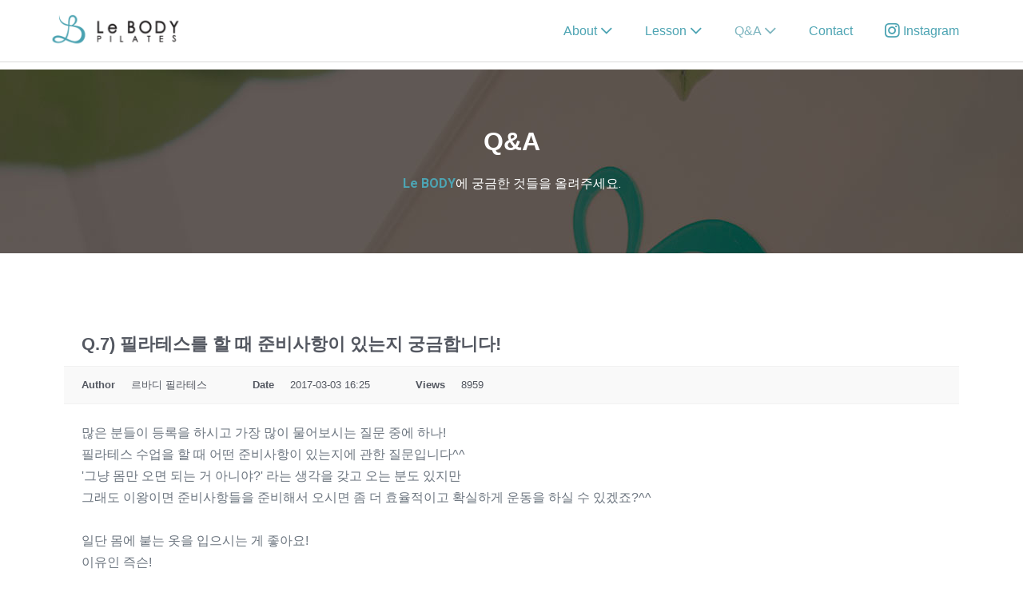

--- FILE ---
content_type: text/html; charset=UTF-8
request_url: https://lebodypilates.co.kr/qa/?q=/qa/&pageid=6&mod=document&uid=25
body_size: 12975
content:
<!DOCTYPE html>

<html lang="en-US">

<head>
	<meta charset="UTF-8">
	<meta name="viewport" content="width=device-width, initial-scale=1">
	<link rel="profile" href="http://gmpg.org/xfn/11">
	<title>Q&#038;A &#8211; 르바디 필라테스</title>

<!-- WordPress KBoard plugin 5.5 - https://www.cosmosfarm.com/products/kboard -->
<link rel="alternate" href="https://lebodypilates.co.kr/wp-content/plugins/kboard/rss.php" type="application/rss+xml" title="르바디 필라테스 &raquo; KBoard Integration feed">
<!-- WordPress KBoard plugin 5.5 - https://www.cosmosfarm.com/products/kboard -->

<link rel='dns-prefetch' href='//s.w.org' />
<link rel="alternate" type="application/rss+xml" title="르바디 필라테스 &raquo; Feed" href="https://lebodypilates.co.kr/feed/" />
<link rel="alternate" type="application/rss+xml" title="르바디 필라테스 &raquo; Comments Feed" href="https://lebodypilates.co.kr/comments/feed/" />
		<script type="text/javascript">
			window._wpemojiSettings = {"baseUrl":"https:\/\/s.w.org\/images\/core\/emoji\/12.0.0-1\/72x72\/","ext":".png","svgUrl":"https:\/\/s.w.org\/images\/core\/emoji\/12.0.0-1\/svg\/","svgExt":".svg","source":{"concatemoji":"https:\/\/lebodypilates.co.kr\/wp-includes\/js\/wp-emoji-release.min.js?ver=5.2.1"}};
			!function(a,b,c){function d(a,b){var c=String.fromCharCode;l.clearRect(0,0,k.width,k.height),l.fillText(c.apply(this,a),0,0);var d=k.toDataURL();l.clearRect(0,0,k.width,k.height),l.fillText(c.apply(this,b),0,0);var e=k.toDataURL();return d===e}function e(a){var b;if(!l||!l.fillText)return!1;switch(l.textBaseline="top",l.font="600 32px Arial",a){case"flag":return!(b=d([55356,56826,55356,56819],[55356,56826,8203,55356,56819]))&&(b=d([55356,57332,56128,56423,56128,56418,56128,56421,56128,56430,56128,56423,56128,56447],[55356,57332,8203,56128,56423,8203,56128,56418,8203,56128,56421,8203,56128,56430,8203,56128,56423,8203,56128,56447]),!b);case"emoji":return b=d([55357,56424,55356,57342,8205,55358,56605,8205,55357,56424,55356,57340],[55357,56424,55356,57342,8203,55358,56605,8203,55357,56424,55356,57340]),!b}return!1}function f(a){var c=b.createElement("script");c.src=a,c.defer=c.type="text/javascript",b.getElementsByTagName("head")[0].appendChild(c)}var g,h,i,j,k=b.createElement("canvas"),l=k.getContext&&k.getContext("2d");for(j=Array("flag","emoji"),c.supports={everything:!0,everythingExceptFlag:!0},i=0;i<j.length;i++)c.supports[j[i]]=e(j[i]),c.supports.everything=c.supports.everything&&c.supports[j[i]],"flag"!==j[i]&&(c.supports.everythingExceptFlag=c.supports.everythingExceptFlag&&c.supports[j[i]]);c.supports.everythingExceptFlag=c.supports.everythingExceptFlag&&!c.supports.flag,c.DOMReady=!1,c.readyCallback=function(){c.DOMReady=!0},c.supports.everything||(h=function(){c.readyCallback()},b.addEventListener?(b.addEventListener("DOMContentLoaded",h,!1),a.addEventListener("load",h,!1)):(a.attachEvent("onload",h),b.attachEvent("onreadystatechange",function(){"complete"===b.readyState&&c.readyCallback()})),g=c.source||{},g.concatemoji?f(g.concatemoji):g.wpemoji&&g.twemoji&&(f(g.twemoji),f(g.wpemoji)))}(window,document,window._wpemojiSettings);
		</script>
		<style type="text/css">
img.wp-smiley,
img.emoji {
	display: inline !important;
	border: none !important;
	box-shadow: none !important;
	height: 1em !important;
	width: 1em !important;
	margin: 0 .07em !important;
	vertical-align: -0.1em !important;
	background: none !important;
	padding: 0 !important;
}
</style>
	<link rel='stylesheet' id='sbi_styles-css'  href='https://lebodypilates.co.kr/wp-content/plugins/instagram-feed/css/sbi-styles.min.css?ver=6.1.5' type='text/css' media='all' />
<link rel='stylesheet' id='premium-addons-css'  href='https://lebodypilates.co.kr/wp-content/plugins/premium-addons-for-elementor/assets/frontend/min-css/premium-addons.min.css?ver=4.9.57' type='text/css' media='all' />
<link rel='stylesheet' id='wp-block-library-css'  href='https://lebodypilates.co.kr/wp-includes/css/dist/block-library/style.min.css?ver=5.2.1' type='text/css' media='all' />
<link rel='stylesheet' id='wpbf-icon-font-css'  href='https://lebodypilates.co.kr/wp-content/themes/page-builder-framework/css/min/iconfont-min.css?ver=2.10.3' type='text/css' media='all' />
<link rel='stylesheet' id='wpbf-style-css'  href='https://lebodypilates.co.kr/wp-content/themes/page-builder-framework/style.css?ver=2.10.3' type='text/css' media='all' />
<style id='wpbf-style-inline-css' type='text/css'>
a{color:#4da4b3;}.bypostauthor{border-color:#4da4b3;}.wpbf-button-primary{background:#4da4b3;}a:hover{color:#7db5bf;}.wpbf-button-primary:hover{background:#7db5bf;}.wpbf-menu > .current-menu-item > a{color:#7db5bf!important;}.wpbf-archive-content .wpbf-post{text-align:left;}.wpbf-logo img,.wpbf-mobile-logo img{width:169px;}.wpbf-nav-wrapper{padding-top:15px;padding-bottom:15px;}.wpbf-navigation:not(.wpbf-navigation-transparent):not(.wpbf-navigation-active){background-color:#ffffff;}
</style>
<link rel='stylesheet' id='wpbf-responsive-css'  href='https://lebodypilates.co.kr/wp-content/themes/page-builder-framework/css/min/responsive-min.css?ver=2.10.3' type='text/css' media='all' />
<link rel='stylesheet' id='dashicons-css'  href='https://lebodypilates.co.kr/wp-includes/css/dashicons.min.css?ver=5.2.1' type='text/css' media='all' />
<link rel='stylesheet' id='zoom-instagram-widget-css'  href='https://lebodypilates.co.kr/wp-content/plugins/instagram-widget-by-wpzoom/css/instagram-widget.css?ver=1.8.3' type='text/css' media='all' />
<link rel='stylesheet' id='elementor-icons-css'  href='https://lebodypilates.co.kr/wp-content/plugins/elementor/assets/lib/eicons/css/elementor-icons.min.css?ver=5.14.0' type='text/css' media='all' />
<link rel='stylesheet' id='elementor-frontend-legacy-css'  href='https://lebodypilates.co.kr/wp-content/plugins/elementor/assets/css/frontend-legacy.min.css?ver=3.5.6' type='text/css' media='all' />
<link rel='stylesheet' id='elementor-frontend-css'  href='https://lebodypilates.co.kr/wp-content/plugins/elementor/assets/css/frontend.min.css?ver=3.5.6' type='text/css' media='all' />
<link rel='stylesheet' id='elementor-post-1572-css'  href='https://lebodypilates.co.kr/wp-content/uploads/elementor/css/post-1572.css?ver=1687404558' type='text/css' media='all' />
<link rel='stylesheet' id='lae-animate-styles-css'  href='https://lebodypilates.co.kr/wp-content/plugins/addons-for-elementor/assets/css/animate.css?ver=2.8' type='text/css' media='all' />
<link rel='stylesheet' id='lae-sliders-styles-css'  href='https://lebodypilates.co.kr/wp-content/plugins/addons-for-elementor/assets/css/sliders.css?ver=2.8' type='text/css' media='all' />
<link rel='stylesheet' id='lae-icomoon-styles-css'  href='https://lebodypilates.co.kr/wp-content/plugins/addons-for-elementor/assets/css/icomoon.css?ver=2.8' type='text/css' media='all' />
<link rel='stylesheet' id='lae-frontend-styles-css'  href='https://lebodypilates.co.kr/wp-content/plugins/addons-for-elementor/assets/css/lae-frontend.css?ver=2.8' type='text/css' media='all' />
<link rel='stylesheet' id='lae-widgets-styles-css'  href='https://lebodypilates.co.kr/wp-content/plugins/addons-for-elementor/assets/css/lae-widgets.css?ver=2.8' type='text/css' media='all' />
<link rel='stylesheet' id='font-awesome-5-all-css'  href='https://lebodypilates.co.kr/wp-content/plugins/elementor/assets/lib/font-awesome/css/all.min.css?ver=4.9.57' type='text/css' media='all' />
<link rel='stylesheet' id='font-awesome-4-shim-css'  href='https://lebodypilates.co.kr/wp-content/plugins/elementor/assets/lib/font-awesome/css/v4-shims.min.css?ver=3.5.6' type='text/css' media='all' />
<link rel='stylesheet' id='elementor-global-css'  href='https://lebodypilates.co.kr/wp-content/uploads/elementor/css/global.css?ver=1687404753' type='text/css' media='all' />
<link rel='stylesheet' id='elementor-post-362-css'  href='https://lebodypilates.co.kr/wp-content/uploads/elementor/css/post-362.css?ver=1687415314' type='text/css' media='all' />
<link rel='stylesheet' id='eael-general-css'  href='https://lebodypilates.co.kr/wp-content/plugins/essential-addons-for-elementor-lite/assets/front-end/css/view/general.min.css?ver=5.8.0' type='text/css' media='all' />
<link rel='stylesheet' id='kboard-comments-skin-default-css'  href='https://lebodypilates.co.kr/wp-content/plugins/kboard-comments/skin/default/style.css?ver=4.5' type='text/css' media='all' />
<link rel='stylesheet' id='kboard-editor-media-css'  href='https://lebodypilates.co.kr/wp-content/plugins/kboard/template/css/editor_media.css?ver=5.5' type='text/css' media='all' />
<link rel='stylesheet' id='kboard-skin-default-css'  href='https://lebodypilates.co.kr/wp-content/plugins/kboard/skin/default/style.css?ver=5.5' type='text/css' media='all' />
<link rel='stylesheet' id='google-fonts-1-css'  href='https://fonts.googleapis.com/css?family=Roboto%3A100%2C100italic%2C200%2C200italic%2C300%2C300italic%2C400%2C400italic%2C500%2C500italic%2C600%2C600italic%2C700%2C700italic%2C800%2C800italic%2C900%2C900italic%7CRoboto+Slab%3A100%2C100italic%2C200%2C200italic%2C300%2C300italic%2C400%2C400italic%2C500%2C500italic%2C600%2C600italic%2C700%2C700italic%2C800%2C800italic%2C900%2C900italic&#038;display=auto&#038;ver=5.2.1' type='text/css' media='all' />
<script type='text/javascript' src='https://lebodypilates.co.kr/wp-includes/js/jquery/jquery.js?ver=1.12.4-wp'></script>
<script type='text/javascript' src='https://lebodypilates.co.kr/wp-includes/js/jquery/jquery-migrate.min.js?ver=1.4.1'></script>
<script type='text/javascript' src='https://lebodypilates.co.kr/wp-content/plugins/elementor/assets/lib/font-awesome/js/v4-shims.min.js?ver=3.5.6'></script>
<link rel='https://api.w.org/' href='https://lebodypilates.co.kr/wp-json/' />
<link rel="EditURI" type="application/rsd+xml" title="RSD" href="https://lebodypilates.co.kr/xmlrpc.php?rsd" />
<link rel="wlwmanifest" type="application/wlwmanifest+xml" href="https://lebodypilates.co.kr/wp-includes/wlwmanifest.xml" /> 
<meta name="generator" content="WordPress 5.2.1" />
<link rel="canonical" href="https://lebodypilates.co.kr/qa/" />
<link rel='shortlink' href='https://lebodypilates.co.kr/?p=362' />
<link rel="alternate" type="application/json+oembed" href="https://lebodypilates.co.kr/wp-json/oembed/1.0/embed?url=https%3A%2F%2Flebodypilates.co.kr%2Fqa%2F" />
<link rel="alternate" type="text/xml+oembed" href="https://lebodypilates.co.kr/wp-json/oembed/1.0/embed?url=https%3A%2F%2Flebodypilates.co.kr%2Fqa%2F&#038;format=xml" />
        <script type="text/javascript">
            (function () {
                window.lae_fs = {can_use_premium_code: false};
            })();
        </script>
        <meta name="theme-color" content="#4da4b3">		<style type="text/css">.recentcomments a{display:inline !important;padding:0 !important;margin:0 !important;}</style>
		<link rel="icon" href="https://lebodypilates.co.kr/wp-content/uploads/2019/06/favicon.ico" sizes="32x32" />
<link rel="icon" href="https://lebodypilates.co.kr/wp-content/uploads/2019/06/favicon.ico" sizes="192x192" />
<link rel="apple-touch-icon-precomposed" href="https://lebodypilates.co.kr/wp-content/uploads/2019/06/favicon.ico" />
<meta name="msapplication-TileImage" content="https://lebodypilates.co.kr/wp-content/uploads/2019/06/favicon.ico" />
		<style type="text/css" id="wp-custom-css">
			ul.iconlist {
	text-align:center;
	padding-left:0;
}

ul.iconlist > li {
	display:inline-block;
	width:90px;
	
	text-align:center;
	color:#FFF;
	margin:5px 10px 0 10px;
}

@media (max-width:320px) { 
	ul.iconlist > li {
		display:inline-block;
		margin: auto;
	}
}

header {
    z-index:170;
    border-bottom:1px solid #dadada;
    position:fixed;
    top:0;
    left:0;
    right:0;
}

body {
	padding-top:87px;
}

.sidebar-wrapper {
/*   display: flex;
  justify-content: space-between; */
	position: fixed;
/* 	top:30%; */
	right:0;
	z-index: 99999999;
	padding: 20px;
/*   background-color: rgba(255,255,255,0.5); */
	background-image:linear-gradient(to right, rgba(255,255,255,0.8) , rgba(255,255,255,0.9));

}

.sidebar-wrapper > .sidebar {
	text-align: center;
}

.sidebar-wrapper > .sidebar-mobile {
	display:none;
}

.sidebar-wrapper > .sidebar > i.fa {
	width: 80px;
	height: 80px;
  display: inline-block;
  border-radius: 100%;
/*   box-shadow: 0px 0px 2px #ccc; */
	border: 1px solid #444;
  padding: 19px;
	font-size: 40px;
	color: #444;
}
.sidebar-wrapper > .sidebar > p {
	white-space:pre;
	text-align:center;
	margin: 6px 0 12px 0;
	color: #444;
}

.sidebar-wrapper > .sidebar-mobile > div {
	text-align:center;
	width: 50%;
	padding: 15px;
	float:left;
}

.sidebar-wrapper > .sidebar-mobile > div.phone {
	background-color: #fff;
}

.sidebar-wrapper > .sidebar-mobile > div.kakao {
	background-color: #ffe812;
}

.sidebar-wrapper > .sidebar-mobile > div > a {
	color: #444;
	font-size: 4vw;
}

.sidebar-wrapper > .sidebar-mobile > div > a > i {
	font-size: 4.2vw;
}

@media (max-width:640px) {
	
	.sidebar-wrapper {
		bottom: 0;
		left: 0;
		right: 0;
		background-image: none;
		padding: 0;
	}
	.sidebar-wrapper > .sidebar {
		display: none;
	}

	.sidebar-wrapper > .sidebar-mobile {
		display: block;
	}
}

@media (min-width:640px) {
	.sidebar-wrapper {
		top:30%;
	}
}

/* ul > li {
	list-style-type: circle;
} */

ul > .table-li {
	padding-right: 25px !important;
	left: 25px;
	word-break:keep-all;
	text-align:justify;
}

@media (max-width:320px) { 
	ul > .header-li {
		display: block !important;
	}
}

.lebody-line {
	display: inline-block;
	width: 150px;
	border-bottom: 2px solid #f05a8d;
	margin: 20px 0 50px;
}

		</style>
		<script type='text/javascript' src='https://lebodypilates.co.kr/wp-includes/js/wp-embed.min.js?ver=5.2.1'></script>
<style id="wpbf-typography-styles"></style></head>

<body class="page-template page-template-elementor_header_footer page page-id-362 wp-custom-logo wpbf wpbf-qa wpbf-no-sidebar elementor-default elementor-template-full-width elementor-kit-1572 elementor-page elementor-page-362" itemscope="itemscope" itemtype="https://schema.org/WebPage">

	<a class="screen-reader-text skip-link" href="#content" title="Skip to content">Skip to content</a>

	
	
	<div id="container" class="hfeed wpbf-page">

		
		
<header id="header" class="wpbf-page-header" itemscope="itemscope" itemtype="https://schema.org/WPHeader">

	
	
	<div class="wpbf-navigation" data-sub-menu-animation-duration="250">

		
		
<div class="wpbf-container wpbf-container-center wpbf-visible-large wpbf-nav-wrapper wpbf-menu-right">

	<div class="wpbf-grid wpbf-grid-collapse">

		<div class="wpbf-1-4 wpbf-logo-container">

			<div class="wpbf-logo" itemscope="itemscope" itemtype="https://schema.org/Organization"><a href="https://lebodypilates.co.kr" itemprop="url"><img src="https://lebodypilates.co.kr/wp-content/uploads/2019/06/cropped-스크린샷-2019-06-13-오후-4.53.13-1.png" alt="르바디 필라테스" title="르바디 필라테스" width="362" height="96" itemprop="logo" /></a></div>
		</div>

		<div class="wpbf-3-4 wpbf-menu-container">

			
			<nav id="navigation" class="wpbf-clearfix" itemscope="itemscope" itemtype="https://schema.org/SiteNavigationElement" aria-label="Site Navigation">

				
				<ul id="menu-about" class="wpbf-menu wpbf-sub-menu wpbf-sub-menu-align-left wpbf-sub-menu-animation-fade wpbf-menu-effect-none wpbf-menu-animation-fade wpbf-menu-align-center"><li id="menu-item-432" class="menu-item menu-item-type-post_type menu-item-object-page menu-item-has-children menu-item-432"><a href="https://lebodypilates.co.kr/about-le-body/">About <i class="wpbff wpbff-arrow-down" aria-hidden="true"></i></a>
<ul class="sub-menu">
	<li id="menu-item-434" class="menu-item menu-item-type-post_type menu-item-object-page menu-item-434"><a href="https://lebodypilates.co.kr/about-le-body/">Le Body 소개</a></li>
	<li id="menu-item-1235" class="menu-item menu-item-type-post_type menu-item-object-page menu-item-1235"><a href="https://lebodypilates.co.kr/center-2/">시설 소개</a></li>
	<li id="menu-item-431" class="menu-item menu-item-type-post_type menu-item-object-page menu-item-431"><a href="https://lebodypilates.co.kr/members/">강사진 소개</a></li>
</ul>
</li>
<li id="menu-item-437" class="menu-item menu-item-type-post_type menu-item-object-page menu-item-has-children menu-item-437"><a href="https://lebodypilates.co.kr/private-lessons/">Lesson <i class="wpbff wpbff-arrow-down" aria-hidden="true"></i></a>
<ul class="sub-menu">
	<li id="menu-item-436" class="menu-item menu-item-type-post_type menu-item-object-page menu-item-436"><a href="https://lebodypilates.co.kr/private-lessons/">개인레슨</a></li>
	<li id="menu-item-435" class="menu-item menu-item-type-post_type menu-item-object-page menu-item-435"><a href="https://lebodypilates.co.kr/group-lessons/">그룹레슨</a></li>
</ul>
</li>
<li id="menu-item-383" class="menu-item menu-item-type-post_type menu-item-object-page current-menu-item page_item page-item-362 current_page_item current-menu-ancestor current-menu-parent current_page_parent current_page_ancestor menu-item-has-children menu-item-383"><a href="https://lebodypilates.co.kr/qa/" aria-current="page">Q&#038;A <i class="wpbff wpbff-arrow-down" aria-hidden="true"></i></a>
<ul class="sub-menu">
	<li id="menu-item-365" class="menu-item menu-item-type-post_type menu-item-object-page current-menu-item page_item page-item-362 current_page_item menu-item-365"><a href="https://lebodypilates.co.kr/qa/" aria-current="page">Q&#038;A</a></li>
	<li id="menu-item-366" class="menu-item menu-item-type-post_type menu-item-object-page menu-item-366"><a href="https://lebodypilates.co.kr/after-le-body/">After Le BODY</a></li>
</ul>
</li>
<li id="menu-item-1223" class="menu-item menu-item-type-post_type menu-item-object-page menu-item-1223"><a href="https://lebodypilates.co.kr/contact-2/">Contact</a></li>
<li id="menu-item-441" class="menu-item menu-item-type-custom menu-item-object-custom menu-item-441"><a href="https://www.instagram.com/lebodypilates/"><i class="fa fa-instagram fa-lg"></I> Instagram</a></li>
</ul>
				
			</nav>

			
		</div>

	</div>

</div>

		
<div class="wpbf-mobile-menu-hamburger wpbf-hidden-large">

	<div class="wpbf-mobile-nav-wrapper wpbf-container wpbf-container-center">

		<div class="wpbf-mobile-logo-container wpbf-2-3">

			<div class="wpbf-mobile-logo" itemscope="itemscope" itemtype="https://schema.org/Organization"><a href="https://lebodypilates.co.kr" itemprop="url"><img src="https://lebodypilates.co.kr/wp-content/uploads/2019/06/cropped-스크린샷-2019-06-13-오후-4.53.13-1.png" alt="르바디 필라테스" title="르바디 필라테스" width="362" height="96" itemprop="logo" /></a></div>
		</div>

		<div class="wpbf-menu-toggle-container wpbf-1-3">

			
			
				<button id="wpbf-mobile-menu-toggle" class="wpbf-mobile-nav-item wpbf-mobile-menu-toggle wpbff wpbff-hamburger" aria-label="Mobile Site Navigation" aria-controls="navigation" aria-expanded="false" aria-haspopup="true">
					<span class="screen-reader-text">Menu Toggle</span>
				</button>

			

			
		</div>

	</div>

	<div class="wpbf-mobile-menu-container">

		
		<nav id="mobile-navigation" itemscope="itemscope" itemtype="https://schema.org/SiteNavigationElement" aria-labelledby="wpbf-mobile-menu-toggle">

			
			<ul id="menu-about-1" class="wpbf-mobile-menu"><li class="menu-item menu-item-type-post_type menu-item-object-page menu-item-has-children menu-item-432"><a href="https://lebodypilates.co.kr/about-le-body/">About</a><button class="wpbf-submenu-toggle" aria-expanded="false"><span class="screen-reader-text">Menu Toggle</span><i class="wpbff wpbff-arrow-down" aria-hidden="true"></i></button>
<ul class="sub-menu">
	<li class="menu-item menu-item-type-post_type menu-item-object-page menu-item-434"><a href="https://lebodypilates.co.kr/about-le-body/">Le Body 소개</a></li>
	<li class="menu-item menu-item-type-post_type menu-item-object-page menu-item-1235"><a href="https://lebodypilates.co.kr/center-2/">시설 소개</a></li>
	<li class="menu-item menu-item-type-post_type menu-item-object-page menu-item-431"><a href="https://lebodypilates.co.kr/members/">강사진 소개</a></li>
</ul>
</li>
<li class="menu-item menu-item-type-post_type menu-item-object-page menu-item-has-children menu-item-437"><a href="https://lebodypilates.co.kr/private-lessons/">Lesson</a><button class="wpbf-submenu-toggle" aria-expanded="false"><span class="screen-reader-text">Menu Toggle</span><i class="wpbff wpbff-arrow-down" aria-hidden="true"></i></button>
<ul class="sub-menu">
	<li class="menu-item menu-item-type-post_type menu-item-object-page menu-item-436"><a href="https://lebodypilates.co.kr/private-lessons/">개인레슨</a></li>
	<li class="menu-item menu-item-type-post_type menu-item-object-page menu-item-435"><a href="https://lebodypilates.co.kr/group-lessons/">그룹레슨</a></li>
</ul>
</li>
<li class="menu-item menu-item-type-post_type menu-item-object-page current-menu-item page_item page-item-362 current_page_item current-menu-ancestor current-menu-parent current_page_parent current_page_ancestor menu-item-has-children menu-item-383"><a href="https://lebodypilates.co.kr/qa/" aria-current="page">Q&#038;A</a><button class="wpbf-submenu-toggle" aria-expanded="false"><span class="screen-reader-text">Menu Toggle</span><i class="wpbff wpbff-arrow-down" aria-hidden="true"></i></button>
<ul class="sub-menu">
	<li class="menu-item menu-item-type-post_type menu-item-object-page current-menu-item page_item page-item-362 current_page_item menu-item-365"><a href="https://lebodypilates.co.kr/qa/" aria-current="page">Q&#038;A</a></li>
	<li class="menu-item menu-item-type-post_type menu-item-object-page menu-item-366"><a href="https://lebodypilates.co.kr/after-le-body/">After Le BODY</a></li>
</ul>
</li>
<li class="menu-item menu-item-type-post_type menu-item-object-page menu-item-1223"><a href="https://lebodypilates.co.kr/contact-2/">Contact</a></li>
<li class="menu-item menu-item-type-custom menu-item-object-custom menu-item-441"><a href="https://www.instagram.com/lebodypilates/"><i class="fa fa-instagram fa-lg"></I> Instagram</a></li>
</ul>
			
		</nav>

		
	</div>

</div>

		
	</div>

	
</header>

				<div data-elementor-type="wp-post" data-elementor-id="362" class="elementor elementor-362" data-elementor-settings="[]">
						<div class="elementor-inner">
							<div class="elementor-section-wrap">
							<section class="elementor-section elementor-top-section elementor-element elementor-element-f24b1d0 elementor-section-stretched elementor-section-boxed elementor-section-height-default elementor-section-height-default" data-id="f24b1d0" data-element_type="section" data-settings="{&quot;stretch_section&quot;:&quot;section-stretched&quot;,&quot;background_background&quot;:&quot;classic&quot;}">
						<div class="elementor-container elementor-column-gap-default">
							<div class="elementor-row">
					<div class="elementor-column elementor-col-100 elementor-top-column elementor-element elementor-element-b31e425" data-id="b31e425" data-element_type="column">
			<div class="elementor-column-wrap elementor-element-populated">
							<div class="elementor-widget-wrap">
						<div class="elementor-element elementor-element-445d015 elementor-widget elementor-widget-spacer" data-id="445d015" data-element_type="widget" data-widget_type="spacer.default">
				<div class="elementor-widget-container">
					<div class="elementor-spacer">
			<div class="elementor-spacer-inner"></div>
		</div>
				</div>
				</div>
				<div class="elementor-element elementor-element-cf3ac6f elementor-widget elementor-widget-text-editor" data-id="cf3ac6f" data-element_type="widget" data-widget_type="text-editor.default">
				<div class="elementor-widget-container">
								<div class="elementor-text-editor elementor-clearfix">
				<h1 style="text-align: center;"><span style="color: #ffffff;">Q&amp;A</span></h1><p style="text-align: center;"><span style="color: #ffffff;"><strong><span class="color1" style="color: #4da4b3;">Le BODY</span></strong>에 궁금한 것들을 올려주세요.</span></p>					</div>
						</div>
				</div>
				<div class="elementor-element elementor-element-12c1a8a elementor-widget elementor-widget-spacer" data-id="12c1a8a" data-element_type="widget" data-widget_type="spacer.default">
				<div class="elementor-widget-container">
					<div class="elementor-spacer">
			<div class="elementor-spacer-inner"></div>
		</div>
				</div>
				</div>
						</div>
					</div>
		</div>
								</div>
					</div>
		</section>
				<section class="elementor-section elementor-top-section elementor-element elementor-element-265eded elementor-section-stretched elementor-section-boxed elementor-section-height-default elementor-section-height-default" data-id="265eded" data-element_type="section" data-settings="{&quot;stretch_section&quot;:&quot;section-stretched&quot;}">
						<div class="elementor-container elementor-column-gap-default">
							<div class="elementor-row">
					<div class="elementor-column elementor-col-100 elementor-top-column elementor-element elementor-element-a700968" data-id="a700968" data-element_type="column">
			<div class="elementor-column-wrap elementor-element-populated">
							<div class="elementor-widget-wrap">
						<div class="elementor-element elementor-element-7dd0254 elementor-widget elementor-widget-spacer" data-id="7dd0254" data-element_type="widget" data-widget_type="spacer.default">
				<div class="elementor-widget-container">
					<div class="elementor-spacer">
			<div class="elementor-spacer-inner"></div>
		</div>
				</div>
				</div>
				<div class="elementor-element elementor-element-e90dc78 elementor-widget elementor-widget-html" data-id="e90dc78" data-element_type="widget" data-widget_type="html.default">
				<div class="elementor-widget-container">
			<div id="kboard-document">
	<div id="kboard-default-document">
		<div class="kboard-document-wrap" itemscope itemtype="http://schema.org/Article">
			<div class="kboard-title" itemprop="name">
				<h1>Q.7) 필라테스를 할 때 준비사항이 있는지 궁금합니다!</h1>
			</div>
			
			<div class="kboard-detail">
																<div class="detail-attr detail-writer">
					<div class="detail-name">Author</div>
					<div class="detail-value">르바디 필라테스</div>
				</div>
				<div class="detail-attr detail-date">
					<div class="detail-name">Date</div>
					<div class="detail-value">2017-03-03 16:25</div>
				</div>
				<div class="detail-attr detail-view">
					<div class="detail-name">Views</div>
					<div class="detail-value">8959</div>
				</div>
			</div>
			
			<div class="kboard-content" itemprop="description">
				<div class="content-view">
										많은 분들이 등록을 하시고 가장 많이 물어보시는 질문 중에 하나! <br />
필라테스 수업을 할 때 어떤 준비사항이 있는지에 관한 질문입니다^^ <br />
'그냥 몸만 오면 되는 거 아니야?' 라는 생각을 갖고 오는 분도 있지만<br />
그래도 이왕이면 준비사항들을 준비해서 오시면 좀 더 효율적이고 확실하게 운동을 하실 수 있겠죠?^^<br />
<br />
  일단 몸에 붙는 옷을 입으시는 게 좋아요! <br />
이유인 즉슨!<br />
<br />
회원님들의 신체 정렬을 선생님이 보아야 하기 때문이에요! <br />
처음에는 민망하고 쑥쓰러울 수 도 있으시겠지만 <br />
<br />
필라테스는 신체 정렬 ! 체형교정을 목적으로 하는 운동이기 때문에 <br />
골반과 척추 정렬을 잘 볼 수있도록 몸에 딱붙는 상하체 운동복을 준비해오시는 것을<br />
추천드립니당^^*<br />
 <br />
뿐만아니라<br />
회원님들도 직접 자신의 정렬을 눈으로  보게 되면 훨씬 더 이해가 쉽답니다!<br />
<br />
  그럼 무조건 붙는 옷을 입는가!!(두둥) <br />
아닙니다. 신축성과 통기성이 뛰어난 붙는 옷을 입으셔야 해요.<br />
보통 요가할 때 입는 옷들이 대표적인 예라고 할 수 있어요.<br />
쉽게 말하면 쭉쭉~ 늘어나고 땀도 흡수 잘하고 흡수된 땀을 잘 말리는 옷들을 말해요^^<br />
이런 옷들을 입고 하셔야 동작을 더 도움 받아서 하실 수 있어요:) <br />
<br />
  부수적으로 발이나 손에 땀이 많으신 분들은 <br />
동작을 진행할 때 미끄럽지 않게 그냥 양말이 아니라 <br />
발바닥 쪽에 고무가 동글동글 붙어 있어 마찰력이 있는 토삭스나 <br />
손도 미끄럽지 않게 지켜주는 운동장갑을 준비해주시는 게 좋아요. <br />
(운동을 하다보면 점점 더 장비 욕심이 생긴다는 건 비밀&gt;.&lt;) <br />
<br />
<br />
  그리고 무엇보다 가장 중요한 건 바로(두구두구두구!!) <br />
운동을 하고자 하는 의지입니다.<br />
너무 당연한 게 아니냐구요? <br />
물론 너무나도 당연하지만 모든 일은 기본을 지키는 것이 가장 어려운 법!<br />
<br />
가끔 운동을 등록하실 때는 그 누구보다 열정적으로 수업을 듣겠다는 마음으로 오시는데<br />
시간이 점점 지날수록 게을러 지시는 회원님들 간혹 계세요!!ㅠㅠ흐엉~<br />
<br />
 모든 운동이 그렇지만 특히 필라테스는 운동을 하고자 하는 의지를 가지고 하는 것과 <br />
안 가지고 하는 것은 매우매우! 큰 차이가 나요. <br />
왜냐하면 필라테스는 몸의 정렬을 신경 쓰면서 <br />
필라테스 특유의 호흡법을 가지고 집중해야 하는 운동이기 때문에 <br />
운동하고자 하는 마음이 없으면 자연스럽게 몸의 정렬과 호흡에 집중해서 운동을 하실 수가 없어요ㅜㅜ <br />
그러니까 필라테스를 하실 때는 특히 더 열심히 내 몸에 집중하면서 열심히 의지를 갖고 운동을 진행하셔야겠죠?^^<br />
<br />
<br />
  걱정했던 것보다 준비사항들이 간단하다구요?<br />
그렇다면 다행이에요! 그럼 이제 준비사항들을 모두 다 준비하셨다면 <br />
저희 르바디 필라테스와 활기차게 운동을 시작해 볼까요?^^*<br />
 <br />
<br />
<br />
  저희 르바디 필라테스는 전문적인 강사진들로 구성되어 <br />
임산부, 키즈, 재활, 통증, 다이어트에 최적화된 운동을 통해 <br />
회원님들의 건강한 신체를 케어하고 있습니다. <br />
<br />
  더 궁금하신 점은 르바디 필라테스로 연락주시면 더 자세하고 친절하게 상담 도와드리겠습니다^^<br />
<br />
-서울특별시 마포구 공덕동 462 파크팰리스 상가 2층 르바디 필라테스<br />
-T.02.715.2860 / 010.3466.2860 <br />
-W www.lebodypilates.co.kr <br />
-Kakao ID : lebody123 <br />
-Instagram ID : lebody.pilates <br />
<br />
  즐거운 르바디필라테스 소식은 인스타에서 구경해주세용^^*				</div>
			</div>
			
			<div class="kboard-document-action">
				<div class="left">
					<button type="button" class="kboard-button-action kboard-button-like" onclick="kboard_document_like(this)" data-uid="25" title="Like">Like <span class="kboard-document-like-count">1</span></button>
					<button type="button" class="kboard-button-action kboard-button-unlike" onclick="kboard_document_unlike(this)" data-uid="25" title="Unlike">Unlike <span class="kboard-document-unlike-count">0</span></button>
				</div>
				<div class="right">
					<button type="button" class="kboard-button-action kboard-button-print" onclick="kboard_document_print('https://lebodypilates.co.kr/?action=kboard_document_print&uid=25')" title="Print">Print</button>
				</div>
			</div>
			
					</div>
		
				
		<div class="kboard-document-navi">
			<div class="kboard-prev-document">
								<a href="/qa/?q=/qa/&pageid=6&mod=document&uid=23" title="Q.6) 필라테스 호흡법이 무엇인지 궁금해요!">
					<span class="navi-arrow">«</span>
					<span class="navi-document-title kboard-default-cut-strings">Q.6) 필라테스 호흡법이 무엇인지 궁금해요!</span>
				</a>
							</div>
			
			<div class="kboard-next-document">
								<a href="/qa/?q=/qa/&pageid=6&mod=document&uid=27" title="레슨문의합니다">
					<span class="navi-document-title kboard-default-cut-strings">레슨문의합니다</span>
					<span class="navi-arrow">»</span>
				</a>
							</div>
		</div>
		
		<div class="kboard-control">
			<div class="left">
				<a href="/qa/?q=/qa/&pageid=6&mod=list" class="kboard-default-button-small">List</a>
							</div>
						<div class="right">
				<a href="/qa/?q=/qa/&pageid=6&mod=editor&uid=25" class="kboard-default-button-small">Edit</a>
				<a href="/qa/?q=%2Fqa%2F&pageid=6&mod=remove&uid=25&kboard-content-remove-nonce=03bc5fb1dc" class="kboard-default-button-small" onclick="return confirm('Are you sure you want to delete?');">Delete</a>
			</div>
					</div>
		
				<div class="kboard-default-poweredby">
			<a href="https://www.cosmosfarm.com/products/kboard" onclick="window.open(this.href);return false;" title="KBoard is the best community software available for WordPress">Powered by KBoard</a>
		</div>
			</div>
</div>		</div>
				</div>
						</div>
					</div>
		</div>
								</div>
					</div>
		</section>
						</div>
						</div>
					</div>
		
<footer id="footer" class="wpbf-page-footer" itemscope="itemscope" itemtype="https://schema.org/WPFooter">

	
	<div class="wpbf-inner-footer wpbf-container wpbf-container-center wpbf-footer-two-columns">

		<div class="wpbf-inner-footer-left">

			르바디 필라테스(LeBODY pilates)<br />
서울 서대문구 이화여대길 48 3층<br />

Copyrightⓒ2016 LeBODY pilates All Right Reserved
		</div>

		
		<div class="wpbf-inner-footer-right">

			
		</div>

		
	</div>

	
</footer>

	</div>


<!-- Instagram Feed JS -->
<script type="text/javascript">
var sbiajaxurl = "https://lebodypilates.co.kr/wp-admin/admin-ajax.php";
</script>
<link rel='stylesheet' id='font-awesome-css'  href='https://lebodypilates.co.kr/wp-content/plugins/elementor/assets/lib/font-awesome/css/font-awesome.min.css?ver=4.7.0' type='text/css' media='all' />
<!--[if lte IE 7]>
<link rel='stylesheet' id='font-awesome-ie7-css'  href='https://lebodypilates.co.kr/wp-content/plugins/kboard/assets/font-awesome/css/font-awesome-ie7.min.css?ver=3.2.1' type='text/css' media='all' />
<![endif]-->
<link rel='stylesheet' id='e-animations-css'  href='https://lebodypilates.co.kr/wp-content/plugins/elementor/assets/lib/animations/animations.min.css?ver=3.5.6' type='text/css' media='all' />
<script type='text/javascript'>
var WpbfObj = {
			ajaxurl: "https://lebodypilates.co.kr/wp-admin/admin-ajax.php"
		};
</script>
<script type='text/javascript' src='https://lebodypilates.co.kr/wp-content/themes/page-builder-framework/js/min/site-min.js?ver=2.10.3'></script>
<script type='text/javascript' src='https://lebodypilates.co.kr/wp-includes/js/comment-reply.min.js?ver=5.2.1'></script>
<script type='text/javascript'>
/* <![CDATA[ */
var localize = {"ajaxurl":"https:\/\/lebodypilates.co.kr\/wp-admin\/admin-ajax.php","nonce":"7d6a1eeb44","i18n":{"added":"Added ","compare":"Compare","loading":"Loading..."},"eael_translate_text":{"required_text":"is a required field","invalid_text":"Invalid","billing_text":"Billing","shipping_text":"Shipping","fg_mfp_counter_text":"of"},"page_permalink":"https:\/\/lebodypilates.co.kr\/qa\/","cart_redirectition":"","cart_page_url":"","el_breakpoints":{"mobile":{"label":"Mobile","value":767,"default_value":767,"direction":"max","is_enabled":true},"mobile_extra":{"label":"Mobile Extra","value":880,"default_value":880,"direction":"max","is_enabled":false},"tablet":{"label":"Tablet","value":1024,"default_value":1024,"direction":"max","is_enabled":true},"tablet_extra":{"label":"Tablet Extra","value":1200,"default_value":1200,"direction":"max","is_enabled":false},"laptop":{"label":"Laptop","value":1366,"default_value":1366,"direction":"max","is_enabled":false},"widescreen":{"label":"Widescreen","value":2400,"default_value":2400,"direction":"min","is_enabled":false}}};
/* ]]> */
</script>
<script type='text/javascript' src='https://lebodypilates.co.kr/wp-content/plugins/essential-addons-for-elementor-lite/assets/front-end/js/view/general.min.js?ver=5.8.0'></script>
<script type='text/javascript'>
/* <![CDATA[ */
var kboard_settings = {"version":"5.5","home_url":"\/","site_url":"\/","post_url":"https:\/\/lebodypilates.co.kr\/wp-admin\/admin-post.php","ajax_url":"https:\/\/lebodypilates.co.kr\/wp-admin\/admin-ajax.php","plugin_url":"https:\/\/lebodypilates.co.kr\/wp-content\/plugins\/kboard","media_group":"696df5b110109","view_iframe":"","locale":"en_US","ajax_security":"fa233716f1"};
var kboard_localize_strings = {"kboard_add_media":"KBoard Add Media","next":"Next","prev":"Prev","required":"%s is required.","please_enter_the_title":"Please enter the title.","please_enter_the_author":"Please enter the author.","please_enter_the_password":"Please enter the password.","please_enter_the_CAPTCHA":"Please enter the CAPTCHA.","please_enter_the_name":"Please enter the name.","please_enter_the_email":"Please enter the email.","you_have_already_voted":"You have already voted.","please_wait":"Please wait.","newest":"Newest","best":"Best","updated":"Updated","viewed":"Viewed","yes":"Yes","no":"No","did_it_help":"Did it help?","hashtag":"Hashtag","tag":"Tag","add_a_tag":"Add a Tag","removing_tag":"Removing tag","changes_you_made_may_not_be_saved":"Changes you made may not be saved.","name":"Name","email":"Email","address":"Address","postcode":"Postcode","phone_number":"Phone number","mobile_phone":"Mobile phone","phone":"Phone","company_name":"Company name","vat_number":"VAT number","bank_account":"Bank account","name_of_deposit":"Name of deposit","find":"Find","rate":"Rate","ratings":"Ratings","waiting":"Waiting","complete":"Complete","question":"Question","answer":"Answer","notify_me_of_new_comments_via_email":"Notify me of new comments via email","ask_question":"Ask Question","categories":"Categories","pages":"Pages","all_products":"All Products","your_orders":"Your Orders","your_sales":"Your Sales","my_orders":"My Orders","my_sales":"My Sales","new_product":"New Product","edit_product":"Edit Product","delete_product":"Delete Product","seller":"Seller","period":"Period","period_of_use":"Period of use","last_updated":"Last updated","list_price":"List price","price":"Price","total_price":"Total price","amount":"Amount","quantity":"Quantity","use_points":"Use points","my_points":"My points","available_points":"Available points","apply_points":"Apply points","buy_it_now":"Buy It Now","sold_out":"Sold Out","for_free":"Free","pay_s":"Pay %s","payment_method":"Payment method","credit_card":"Credit card","make_a_deposit":"Make a deposit","reward_point":"Reward point","download_expiry":"Download expiry","checkout":"Checkout","buyer_information":"Buyer information","applying_cash_receipts":"Applying cash receipts","applying_cash_receipt":"Applying cash receipt","cash_receipt":"Cash receipt","privacy_policy":"Privacy policy","i_agree_to_the_privacy_policy":"I agree to the privacy policy.","i_confirm_the_terms_of_the_transaction_and_agree_to_the_payment_process":"I confirm the terms of the transaction and agree to the payment process.","today":"Today","yesterday":"Yesterday","this_month":"This month","last_month":"Last month","last_30_days":"Last 30 days","agree":"Agree","disagree":"Disagree","opinion":"Opinion","comment":"Comment","comments":"Comments","your_order_has_been_cancelled":"Your order has been cancelled.","order_information_has_been_changed":"Order information has been changed.","order_date":"Order date","point_payment":"Point payment","cancel_point_payment":"Cancel point payment","paypal":"PayPal","point":"Point","zipcode":"Zip Code","this_year":"This year","last_year":"Last year","period_total":"Period total","total_revenue":"Total revenue","terms_of_service":"Terms of service","i_agree_to_the_terms_of_service":"I agree to the terms of service."};
var kboard_comments_localize_strings = {"reply":"Reply","cancel":"Cancel","please_enter_the_author":"Please enter the author.","please_enter_the_password":"Please enter the password.","please_enter_the_CAPTCHA":"Please enter the CAPTCHA.","please_enter_the_content":"Please enter the content.","are_you_sure_you_want_to_delete":"Are you sure you want to delete?","please_wait":"Please wait.","name":"Name","email":"Email","address":"Address","postcode":"Postcode","phone_number":"Phone number","find":"Find","rate":"Rate","ratings":"Ratings","waiting":"Waiting","complete":"Complete","question":"Question","answer":"Answer","notify_me_of_new_comments_via_email":"Notify me of new comments via email","comment":"Comment","comments":"Comments"};
var kboard_current = {"board_id":"3","content_uid":"25","use_tree_category":"","tree_category":"","mod":"document","add_media_url":"\/?action=kboard_media&board_id=3&media_group=696df5b110109&content_uid","use_editor":""};
/* ]]> */
</script>
<script type='text/javascript' src='https://lebodypilates.co.kr/wp-content/plugins/kboard/template/js/script.js?ver=5.5'></script>
<script type='text/javascript' src='https://lebodypilates.co.kr/wp-content/plugins/elementor/assets/js/webpack.runtime.min.js?ver=3.5.6'></script>
<script type='text/javascript' src='https://lebodypilates.co.kr/wp-content/plugins/elementor/assets/js/frontend-modules.min.js?ver=3.5.6'></script>
<script type='text/javascript' src='https://lebodypilates.co.kr/wp-content/plugins/elementor/assets/lib/waypoints/waypoints.min.js?ver=4.0.2'></script>
<script type='text/javascript' src='https://lebodypilates.co.kr/wp-includes/js/jquery/ui/position.min.js?ver=1.11.4'></script>
<script type='text/javascript' src='https://lebodypilates.co.kr/wp-content/plugins/elementor/assets/lib/swiper/swiper.min.js?ver=5.3.6'></script>
<script type='text/javascript' src='https://lebodypilates.co.kr/wp-content/plugins/elementor/assets/lib/share-link/share-link.min.js?ver=3.5.6'></script>
<script type='text/javascript' src='https://lebodypilates.co.kr/wp-content/plugins/elementor/assets/lib/dialog/dialog.min.js?ver=4.9.0'></script>
<script type='text/javascript'>
var elementorFrontendConfig = {"environmentMode":{"edit":false,"wpPreview":false,"isScriptDebug":false},"i18n":{"shareOnFacebook":"Share on Facebook","shareOnTwitter":"Share on Twitter","pinIt":"Pin it","download":"Download","downloadImage":"Download image","fullscreen":"Fullscreen","zoom":"Zoom","share":"Share","playVideo":"Play Video","previous":"Previous","next":"Next","close":"Close"},"is_rtl":false,"breakpoints":{"xs":0,"sm":480,"md":768,"lg":1025,"xl":1440,"xxl":1600},"responsive":{"breakpoints":{"mobile":{"label":"Mobile","value":767,"default_value":767,"direction":"max","is_enabled":true},"mobile_extra":{"label":"Mobile Extra","value":880,"default_value":880,"direction":"max","is_enabled":false},"tablet":{"label":"Tablet","value":1024,"default_value":1024,"direction":"max","is_enabled":true},"tablet_extra":{"label":"Tablet Extra","value":1200,"default_value":1200,"direction":"max","is_enabled":false},"laptop":{"label":"Laptop","value":1366,"default_value":1366,"direction":"max","is_enabled":false},"widescreen":{"label":"Widescreen","value":2400,"default_value":2400,"direction":"min","is_enabled":false}}},
"version":"3.5.6","is_static":false,"experimentalFeatures":{"e_import_export":true,"e_hidden_wordpress_widgets":true,"landing-pages":true,"elements-color-picker":true,"favorite-widgets":true,"admin-top-bar":true},"urls":{"assets":"https:\/\/lebodypilates.co.kr\/wp-content\/plugins\/elementor\/assets\/"},"settings":{"page":[],"editorPreferences":[]},"kit":{"active_breakpoints":["viewport_mobile","viewport_tablet"],"global_image_lightbox":"yes","lightbox_enable_counter":"yes","lightbox_enable_fullscreen":"yes","lightbox_enable_zoom":"yes","lightbox_enable_share":"yes","lightbox_title_src":"title","lightbox_description_src":"description"},"post":{"id":362,"title":"Q%26A%20%E2%80%93%20%EB%A5%B4%EB%B0%94%EB%94%94%20%ED%95%84%EB%9D%BC%ED%85%8C%EC%8A%A4","excerpt":"","featuredImage":false}};
</script>
<script type='text/javascript' src='https://lebodypilates.co.kr/wp-content/plugins/elementor/assets/js/frontend.min.js?ver=3.5.6'></script>
<script type='text/javascript' src='https://lebodypilates.co.kr/wp-content/plugins/elementor/assets/js/preloaded-modules.min.js?ver=3.5.6'></script>

</body>

</html>


--- FILE ---
content_type: text/css
request_url: https://lebodypilates.co.kr/wp-content/uploads/elementor/css/post-362.css?ver=1687415314
body_size: 827
content:
.elementor-362 .elementor-element.elementor-element-f24b1d0:not(.elementor-motion-effects-element-type-background), .elementor-362 .elementor-element.elementor-element-f24b1d0 > .elementor-motion-effects-container > .elementor-motion-effects-layer{background-image:url("https://lebodypilates.co.kr/wp-content/uploads/2019/06/main_vis_1-1.jpg");}.elementor-362 .elementor-element.elementor-element-f24b1d0{transition:background 0.3s, border 0.3s, border-radius 0.3s, box-shadow 0.3s;}.elementor-362 .elementor-element.elementor-element-f24b1d0 > .elementor-background-overlay{transition:background 0.3s, border-radius 0.3s, opacity 0.3s;}.elementor-362 .elementor-element.elementor-element-445d015 .elementor-spacer-inner{height:41px;}.elementor-362 .elementor-element.elementor-element-12c1a8a .elementor-spacer-inner{height:24px;}.elementor-362 .elementor-element.elementor-element-7dd0254 .elementor-spacer-inner{height:57px;}